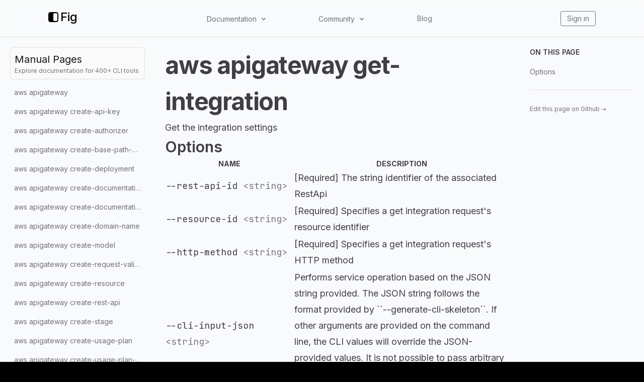

--- FILE ---
content_type: text/html; charset=utf-8
request_url: https://fig.io/manual/aws/apigateway/get-integration
body_size: 87011
content:
<!DOCTYPE html><html lang="en"><head><meta name="twitter:card" content="summary_large_image"/><meta name="twitter:creator" content="@fig"/><meta property="og:url" content="https://fig.io/"/><meta property="og:image:alt" content="Fig, the next-generation command line."/><meta name="viewport" content="width=device-width, initial-scale=1, shrink-to-fit=no"/><meta charSet="utf-8"/><link rel="icon" href="/icons/fig.png"/><link rel="preconnect" href="https://EX0W8R7TIO-dsn.algolia.net" crossorigin="true"/><title>aws apigateway get-integration | Fig</title><meta name="robots" content="index,follow"/><meta name="googlebot" content="index,follow"/><meta name="description" content="Get the integration settings"/><meta property="og:title" content="aws apigateway get-integration"/><meta property="og:description" content="Get the integration settings"/><meta property="og:type" content="website"/><meta property="og:image" content="https://og.tailgraph.com/og?fontFamily=Inter&amp;title=aws%20apigateway%20get-integration&amp;titleTailwind=text-gray-800%20font-bold%20text-6xl&amp;text=Get%20the%20integration%20settings&amp;textTailwind=text-gray-700%20text-2xl%20mt-4&amp;logoUrl=https%3A%2F%2Ffig.io%2Ficons%2Ffig.svg&amp;logoTailwind=bg-transparent%20mx-auto%20mb-8%20h-16%20w-16&amp;bgTailwind=bg-white&amp;footerTailwind=text-teal-600"/><meta property="og:image:width" content="1200"/><meta property="og:image:height" content="630"/><meta name="next-head-count" content="18"/><link rel="stylesheet" href="https://cdn.jsdelivr.net/npm/docsearch.js@2/dist/cdn/docsearch.min.css"/><style id="stitches">--sxs{--sxs:2 c-PJLV c-bchPJt}@media{.c-bchPJt{width:100%;background:#f5f5f5;padding:2.5rem}@media (max-width: 700px){.c-bchPJt{padding:1.5rem;border-radius:0 !important}}@media (max-width: 450px){.c-bchPJt{padding:1rem}}}--sxs{--sxs:3 c-PJLV-cQMQQe-padding-padded}@media{.c-PJLV-cQMQQe-padding-padded{padding:1.5rem}@media (max-width: 700px){.c-PJLV-cQMQQe-padding-padded{padding:1.5rem}}}</style><link rel="preload" href="/_next/static/css/5dfd55ffc032d7e7.css" as="style"/><link rel="stylesheet" href="/_next/static/css/5dfd55ffc032d7e7.css" data-n-g=""/><link rel="preload" href="/_next/static/css/09480c9816614e31.css" as="style"/><link rel="stylesheet" href="/_next/static/css/09480c9816614e31.css" data-n-p=""/><noscript data-n-css=""></noscript><script defer="" nomodule="" src="/_next/static/chunks/polyfills-c67a75d1b6f99dc8.js"></script><script src="/_next/static/chunks/webpack-34fc5d52645a25b8.js" defer=""></script><script src="/_next/static/chunks/framework-f8115f7fae64930e.js" defer=""></script><script src="/_next/static/chunks/main-20f1ec9706216c13.js" defer=""></script><script src="/_next/static/chunks/pages/_app-5d4e6533fe3e6abc.js" defer=""></script><script src="/_next/static/chunks/4ad82c5e-f6b93beccfb98279.js" defer=""></script><script src="/_next/static/chunks/1fd88f47-0fb93c170e614049.js" defer=""></script><script src="/_next/static/chunks/d0447323-346206b92444316e.js" defer=""></script><script src="/_next/static/chunks/d64684d8-77d54a533ee576cc.js" defer=""></script><script src="/_next/static/chunks/18757-f4b101392753241a.js" defer=""></script><script src="/_next/static/chunks/63278-6940ee18dddbcfc1.js" defer=""></script><script src="/_next/static/chunks/5968-8bee22124391e156.js" defer=""></script><script src="/_next/static/chunks/pages/manual/%5B...slug%5D-13e45e80ba738671.js" defer=""></script><script src="/_next/static/QA4rvyfiEkM5DIpgNDpjR/_buildManifest.js" defer=""></script><script src="/_next/static/QA4rvyfiEkM5DIpgNDpjR/_ssgManifest.js" defer=""></script></head><body class="bg-black"><div id="__next" data-reactroot=""><div class="h-[var(--h-navbar-mobile)] sm:h-[var(--h-navbar)] w-full top-0 absolute bg-gray-50 dark:bg-zinc-900"></div><header class="header_header__pffuR bg-opacity-20 dark:bg-opacity-20 border-b bg-gray-50 dark:bg-zinc-900 border-black/10 dark:border-white/10"><nav class="header_container__sa798"><div class="header_upper__jYedx"><a href="/"><div class="flex flex-row items-center flex-none flex-nowrap invert dark:invert-0" style="font-weight:500;font-size:24px;margin-bottom:5px;min-width:60px"><svg width="20" height="20" viewBox="0 0 280 280" xmlns="http://www.w3.org/2000/svg" fill="white"><mask id="subtract"><path x="0" y="0" width="280" height="280" d="M0 53C0 23.7289 23.7289 0 53 0H227C256.271 0 280 23.7289 280 53V227C280 256.271 256.271 280 227 280H53C23.7289 280 0 256.271 0 227V53Z" fill="white"></path><rect x="140" y="30" width="112" height="220" rx="38" fill="black"></rect></mask><path mask="url(#subtract)" x="0" y="0" width="280" height="280" d="M0 53C0 23.7289 23.7289 0 53 0H227C256.271 0 280 23.7289 280 53V227C280 256.271 256.271 280 227 280H53C23.7289 280 0 256.271 0 227V53Z"></path></svg><span class="ml-1 text-white">Fig</span></div></a><div class="header_desktop__ijo6_ gap-4"><div class="relative" data-headlessui-state=""><button class="text-sm text-zinc-500 hover:text-zinc-900 dark:text-[#ccc] dark:hover:text-[#ecf0f1] transition-color duration-300" type="button" aria-expanded="false" data-headlessui-state=""><span class="inline-flex items-center select-none cursor-pointer">Documentation<svg stroke="currentColor" fill="currentColor" stroke-width="0" viewBox="0 0 20 20" aria-hidden="true" class="w-4 h-4 flex-shrink-0 ml-1.5" height="1em" width="1em" xmlns="http://www.w3.org/2000/svg"><path fill-rule="evenodd" d="M5.293 7.293a1 1 0 011.414 0L10 10.586l3.293-3.293a1 1 0 111.414 1.414l-4 4a1 1 0 01-1.414 0l-4-4a1 1 0 010-1.414z" clip-rule="evenodd"></path></svg></span></button></div><div style="position:fixed;top:1px;left:1px;width:1px;height:0;padding:0;margin:-1px;overflow:hidden;clip:rect(0, 0, 0, 0);white-space:nowrap;border-width:0;display:none"></div><div class="relative" data-headlessui-state=""><button class="text-sm text-zinc-500 hover:text-zinc-900 dark:text-[#ccc] dark:hover:text-[#ecf0f1] transition-color duration-300" type="button" aria-expanded="false" data-headlessui-state=""><span class="inline-flex items-center select-none cursor-pointer">Community<svg stroke="currentColor" fill="currentColor" stroke-width="0" viewBox="0 0 20 20" aria-hidden="true" class="w-4 h-4 flex-shrink-0 ml-1.5" height="1em" width="1em" xmlns="http://www.w3.org/2000/svg"><path fill-rule="evenodd" d="M5.293 7.293a1 1 0 011.414 0L10 10.586l3.293-3.293a1 1 0 111.414 1.414l-4 4a1 1 0 01-1.414 0l-4-4a1 1 0 010-1.414z" clip-rule="evenodd"></path></svg></span></button></div><div style="position:fixed;top:1px;left:1px;width:1px;height:0;padding:0;margin:-1px;overflow:hidden;clip:rect(0, 0, 0, 0);white-space:nowrap;border-width:0;display:none"></div><a class="text-sm text-zinc-500 hover:text-zinc-900 dark:text-[#ccc] dark:hover:text-[#ecf0f1] transition-color duration-300" href="/blog">Blog</a></div><div class="header_iconLinkContainer__TqAXl"><a class="text-sm text-zinc-500 hover:text-zinc-900 dark:text-[#ccc] dark:hover:text-[#ecf0f1] transition-color duration-300 px-3 py-1 rounded border-zinc-500 border hover:border-[#ecf0f1]" href="https://app.fig.io">Sign in</a></div></div><div class="undefined header_mobile__WUsdc"><div class="relative" data-headlessui-state=""><button class="text-sm text-zinc-500 hover:text-zinc-900 dark:text-[#ccc] dark:hover:text-[#ecf0f1] transition-color duration-300" type="button" aria-expanded="false" data-headlessui-state=""><span class="inline-flex items-center select-none cursor-pointer">Docs<svg stroke="currentColor" fill="currentColor" stroke-width="0" viewBox="0 0 20 20" aria-hidden="true" class="w-4 h-4 flex-shrink-0 ml-0.5 mr-1.5" height="1em" width="1em" xmlns="http://www.w3.org/2000/svg"><path fill-rule="evenodd" d="M5.293 7.293a1 1 0 011.414 0L10 10.586l3.293-3.293a1 1 0 111.414 1.414l-4 4a1 1 0 01-1.414 0l-4-4a1 1 0 010-1.414z" clip-rule="evenodd"></path></svg></span></button></div><div style="position:fixed;top:1px;left:1px;width:1px;height:0;padding:0;margin:-1px;overflow:hidden;clip:rect(0, 0, 0, 0);white-space:nowrap;border-width:0;display:none"></div><div class="relative" data-headlessui-state=""><button class="text-sm text-zinc-500 hover:text-zinc-900 dark:text-[#ccc] dark:hover:text-[#ecf0f1] transition-color duration-300" type="button" aria-expanded="false" data-headlessui-state=""><span class="inline-flex items-center select-none cursor-pointer">Community<svg stroke="currentColor" fill="currentColor" stroke-width="0" viewBox="0 0 20 20" aria-hidden="true" class="w-4 h-4 flex-shrink-0 ml-0.5 mr-1.5" height="1em" width="1em" xmlns="http://www.w3.org/2000/svg"><path fill-rule="evenodd" d="M5.293 7.293a1 1 0 011.414 0L10 10.586l3.293-3.293a1 1 0 111.414 1.414l-4 4a1 1 0 01-1.414 0l-4-4a1 1 0 010-1.414z" clip-rule="evenodd"></path></svg></span></button></div><div style="position:fixed;top:1px;left:1px;width:1px;height:0;padding:0;margin:-1px;overflow:hidden;clip:rect(0, 0, 0, 0);white-space:nowrap;border-width:0;display:none"></div><a class="text-sm text-zinc-500 hover:text-zinc-900 dark:text-[#ccc] dark:hover:text-[#ecf0f1] transition-color duration-300" href="/blog">Blog</a></div></nav></header><div class="bg-white subpixel-antialiased"><div class="flex flex-1 flex-col lg:flex-row justify-center sm:items-center lg:items-start h-full bg-gray-50 dark:bg-zinc-900"><aside class="top-navbar w-full max-w-[690px] lg:w-80 p-5 h-auto lg:h-[calc(100vh-var(--h-navbar))] lg:sticky overflow-y-scroll bg-transparent z-20"><a class="mb-2 p-2 bg-zinc-50 hover:bg-zinc-100 dark:bg-zinc-800/75 dark:hover:bg-zinc-800/90 rounded-md border border-black/10 dark:border-white/5 no-underline animation-hover hover:text-white block" href="/manual"><h3 class="text-zinc-900 dark:text-zinc-50 m-0">Manual Pages</h3><h6 class="text-neutral-500 dark:text-gray-500 text-xs">Explore documentation for 400+ CLI tools</h6></a><ul class="space-y-0.5"><li class="flex text-sm rounded-md animation-hover text-zinc-500 hover:text-zinc-500 dark:text-zinc-400 dark:hover:text-zinc-400 hover:bg-black/5 dark:hover:bg-white/5 p-2 flex items-center justify-between gap-2 cursor-pointer" id="headlessui-disclosure-button-undefined" aria-expanded="false" data-headlessui-state="">Menu<svg stroke="currentColor" fill="currentColor" stroke-width="0" viewBox="0 0 20 20" aria-hidden="true" class="h-5 w-5 animation-disclosure" height="1em" width="1em" xmlns="http://www.w3.org/2000/svg"><path fill-rule="evenodd" d="M7.293 14.707a1 1 0 010-1.414L10.586 10 7.293 6.707a1 1 0 011.414-1.414l4 4a1 1 0 010 1.414l-4 4a1 1 0 01-1.414 0z" clip-rule="evenodd"></path></svg></li><div class="origin-top overflow-hidden animation-disclosure opacity-0" style="max-height:0px" id="headlessui-disclosure-panel-undefined" data-headlessui-state=""><div><ul class="space-y-0.5 ml-5"><li class="flex text-sm rounded-md animation-hover text-zinc-500 hover:text-zinc-500 dark:text-zinc-400 dark:hover:text-zinc-400 hover:bg-black/5 dark:hover:bg-white/5"><a class="inline-block w-full p-2 whitespace-nowrap rtl text-ellipsis overflow-hidden text-zinc-500 hover:text-zinc-500 dark:text-zinc-400 dark:hover:text-zinc-400" href="/manual/aws/apigateway">aws apigateway</a></li><li class="flex text-sm rounded-md animation-hover text-zinc-500 hover:text-zinc-500 dark:text-zinc-400 dark:hover:text-zinc-400 hover:bg-black/5 dark:hover:bg-white/5"><a class="inline-block w-full p-2 whitespace-nowrap rtl text-ellipsis overflow-hidden text-zinc-500 hover:text-zinc-500 dark:text-zinc-400 dark:hover:text-zinc-400" href="/manual/aws/apigateway/create-api-key">aws apigateway create-api-key</a></li><li class="flex text-sm rounded-md animation-hover text-zinc-500 hover:text-zinc-500 dark:text-zinc-400 dark:hover:text-zinc-400 hover:bg-black/5 dark:hover:bg-white/5"><a class="inline-block w-full p-2 whitespace-nowrap rtl text-ellipsis overflow-hidden text-zinc-500 hover:text-zinc-500 dark:text-zinc-400 dark:hover:text-zinc-400" href="/manual/aws/apigateway/create-authorizer">aws apigateway create-authorizer</a></li><li class="flex text-sm rounded-md animation-hover text-zinc-500 hover:text-zinc-500 dark:text-zinc-400 dark:hover:text-zinc-400 hover:bg-black/5 dark:hover:bg-white/5"><a class="inline-block w-full p-2 whitespace-nowrap rtl text-ellipsis overflow-hidden text-zinc-500 hover:text-zinc-500 dark:text-zinc-400 dark:hover:text-zinc-400" href="/manual/aws/apigateway/create-base-path-mapping">aws apigateway create-base-path-mapping</a></li><li class="flex text-sm rounded-md animation-hover text-zinc-500 hover:text-zinc-500 dark:text-zinc-400 dark:hover:text-zinc-400 hover:bg-black/5 dark:hover:bg-white/5"><a class="inline-block w-full p-2 whitespace-nowrap rtl text-ellipsis overflow-hidden text-zinc-500 hover:text-zinc-500 dark:text-zinc-400 dark:hover:text-zinc-400" href="/manual/aws/apigateway/create-deployment">aws apigateway create-deployment</a></li><li class="flex text-sm rounded-md animation-hover text-zinc-500 hover:text-zinc-500 dark:text-zinc-400 dark:hover:text-zinc-400 hover:bg-black/5 dark:hover:bg-white/5"><a class="inline-block w-full p-2 whitespace-nowrap rtl text-ellipsis overflow-hidden text-zinc-500 hover:text-zinc-500 dark:text-zinc-400 dark:hover:text-zinc-400" href="/manual/aws/apigateway/create-documentation-part">aws apigateway create-documentation-part</a></li><li class="flex text-sm rounded-md animation-hover text-zinc-500 hover:text-zinc-500 dark:text-zinc-400 dark:hover:text-zinc-400 hover:bg-black/5 dark:hover:bg-white/5"><a class="inline-block w-full p-2 whitespace-nowrap rtl text-ellipsis overflow-hidden text-zinc-500 hover:text-zinc-500 dark:text-zinc-400 dark:hover:text-zinc-400" href="/manual/aws/apigateway/create-documentation-version">aws apigateway create-documentation-version</a></li><li class="flex text-sm rounded-md animation-hover text-zinc-500 hover:text-zinc-500 dark:text-zinc-400 dark:hover:text-zinc-400 hover:bg-black/5 dark:hover:bg-white/5"><a class="inline-block w-full p-2 whitespace-nowrap rtl text-ellipsis overflow-hidden text-zinc-500 hover:text-zinc-500 dark:text-zinc-400 dark:hover:text-zinc-400" href="/manual/aws/apigateway/create-domain-name">aws apigateway create-domain-name</a></li><li class="flex text-sm rounded-md animation-hover text-zinc-500 hover:text-zinc-500 dark:text-zinc-400 dark:hover:text-zinc-400 hover:bg-black/5 dark:hover:bg-white/5"><a class="inline-block w-full p-2 whitespace-nowrap rtl text-ellipsis overflow-hidden text-zinc-500 hover:text-zinc-500 dark:text-zinc-400 dark:hover:text-zinc-400" href="/manual/aws/apigateway/create-model">aws apigateway create-model</a></li><li class="flex text-sm rounded-md animation-hover text-zinc-500 hover:text-zinc-500 dark:text-zinc-400 dark:hover:text-zinc-400 hover:bg-black/5 dark:hover:bg-white/5"><a class="inline-block w-full p-2 whitespace-nowrap rtl text-ellipsis overflow-hidden text-zinc-500 hover:text-zinc-500 dark:text-zinc-400 dark:hover:text-zinc-400" href="/manual/aws/apigateway/create-request-validator">aws apigateway create-request-validator</a></li><li class="flex text-sm rounded-md animation-hover text-zinc-500 hover:text-zinc-500 dark:text-zinc-400 dark:hover:text-zinc-400 hover:bg-black/5 dark:hover:bg-white/5"><a class="inline-block w-full p-2 whitespace-nowrap rtl text-ellipsis overflow-hidden text-zinc-500 hover:text-zinc-500 dark:text-zinc-400 dark:hover:text-zinc-400" href="/manual/aws/apigateway/create-resource">aws apigateway create-resource</a></li><li class="flex text-sm rounded-md animation-hover text-zinc-500 hover:text-zinc-500 dark:text-zinc-400 dark:hover:text-zinc-400 hover:bg-black/5 dark:hover:bg-white/5"><a class="inline-block w-full p-2 whitespace-nowrap rtl text-ellipsis overflow-hidden text-zinc-500 hover:text-zinc-500 dark:text-zinc-400 dark:hover:text-zinc-400" href="/manual/aws/apigateway/create-rest-api">aws apigateway create-rest-api</a></li><li class="flex text-sm rounded-md animation-hover text-zinc-500 hover:text-zinc-500 dark:text-zinc-400 dark:hover:text-zinc-400 hover:bg-black/5 dark:hover:bg-white/5"><a class="inline-block w-full p-2 whitespace-nowrap rtl text-ellipsis overflow-hidden text-zinc-500 hover:text-zinc-500 dark:text-zinc-400 dark:hover:text-zinc-400" href="/manual/aws/apigateway/create-stage">aws apigateway create-stage</a></li><li class="flex text-sm rounded-md animation-hover text-zinc-500 hover:text-zinc-500 dark:text-zinc-400 dark:hover:text-zinc-400 hover:bg-black/5 dark:hover:bg-white/5"><a class="inline-block w-full p-2 whitespace-nowrap rtl text-ellipsis overflow-hidden text-zinc-500 hover:text-zinc-500 dark:text-zinc-400 dark:hover:text-zinc-400" href="/manual/aws/apigateway/create-usage-plan">aws apigateway create-usage-plan</a></li><li class="flex text-sm rounded-md animation-hover text-zinc-500 hover:text-zinc-500 dark:text-zinc-400 dark:hover:text-zinc-400 hover:bg-black/5 dark:hover:bg-white/5"><a class="inline-block w-full p-2 whitespace-nowrap rtl text-ellipsis overflow-hidden text-zinc-500 hover:text-zinc-500 dark:text-zinc-400 dark:hover:text-zinc-400" href="/manual/aws/apigateway/create-usage-plan-key">aws apigateway create-usage-plan-key</a></li><li class="flex text-sm rounded-md animation-hover text-zinc-500 hover:text-zinc-500 dark:text-zinc-400 dark:hover:text-zinc-400 hover:bg-black/5 dark:hover:bg-white/5"><a class="inline-block w-full p-2 whitespace-nowrap rtl text-ellipsis overflow-hidden text-zinc-500 hover:text-zinc-500 dark:text-zinc-400 dark:hover:text-zinc-400" href="/manual/aws/apigateway/create-vpc-link">aws apigateway create-vpc-link</a></li><li class="flex text-sm rounded-md animation-hover text-zinc-500 hover:text-zinc-500 dark:text-zinc-400 dark:hover:text-zinc-400 hover:bg-black/5 dark:hover:bg-white/5"><a class="inline-block w-full p-2 whitespace-nowrap rtl text-ellipsis overflow-hidden text-zinc-500 hover:text-zinc-500 dark:text-zinc-400 dark:hover:text-zinc-400" href="/manual/aws/apigateway/delete-api-key">aws apigateway delete-api-key</a></li><li class="flex text-sm rounded-md animation-hover text-zinc-500 hover:text-zinc-500 dark:text-zinc-400 dark:hover:text-zinc-400 hover:bg-black/5 dark:hover:bg-white/5"><a class="inline-block w-full p-2 whitespace-nowrap rtl text-ellipsis overflow-hidden text-zinc-500 hover:text-zinc-500 dark:text-zinc-400 dark:hover:text-zinc-400" href="/manual/aws/apigateway/delete-authorizer">aws apigateway delete-authorizer</a></li><li class="flex text-sm rounded-md animation-hover text-zinc-500 hover:text-zinc-500 dark:text-zinc-400 dark:hover:text-zinc-400 hover:bg-black/5 dark:hover:bg-white/5"><a class="inline-block w-full p-2 whitespace-nowrap rtl text-ellipsis overflow-hidden text-zinc-500 hover:text-zinc-500 dark:text-zinc-400 dark:hover:text-zinc-400" href="/manual/aws/apigateway/delete-base-path-mapping">aws apigateway delete-base-path-mapping</a></li><li class="flex text-sm rounded-md animation-hover text-zinc-500 hover:text-zinc-500 dark:text-zinc-400 dark:hover:text-zinc-400 hover:bg-black/5 dark:hover:bg-white/5"><a class="inline-block w-full p-2 whitespace-nowrap rtl text-ellipsis overflow-hidden text-zinc-500 hover:text-zinc-500 dark:text-zinc-400 dark:hover:text-zinc-400" href="/manual/aws/apigateway/delete-client-certificate">aws apigateway delete-client-certificate</a></li><li class="flex text-sm rounded-md animation-hover text-zinc-500 hover:text-zinc-500 dark:text-zinc-400 dark:hover:text-zinc-400 hover:bg-black/5 dark:hover:bg-white/5"><a class="inline-block w-full p-2 whitespace-nowrap rtl text-ellipsis overflow-hidden text-zinc-500 hover:text-zinc-500 dark:text-zinc-400 dark:hover:text-zinc-400" href="/manual/aws/apigateway/delete-deployment">aws apigateway delete-deployment</a></li><li class="flex text-sm rounded-md animation-hover text-zinc-500 hover:text-zinc-500 dark:text-zinc-400 dark:hover:text-zinc-400 hover:bg-black/5 dark:hover:bg-white/5"><a class="inline-block w-full p-2 whitespace-nowrap rtl text-ellipsis overflow-hidden text-zinc-500 hover:text-zinc-500 dark:text-zinc-400 dark:hover:text-zinc-400" href="/manual/aws/apigateway/delete-documentation-part">aws apigateway delete-documentation-part</a></li><li class="flex text-sm rounded-md animation-hover text-zinc-500 hover:text-zinc-500 dark:text-zinc-400 dark:hover:text-zinc-400 hover:bg-black/5 dark:hover:bg-white/5"><a class="inline-block w-full p-2 whitespace-nowrap rtl text-ellipsis overflow-hidden text-zinc-500 hover:text-zinc-500 dark:text-zinc-400 dark:hover:text-zinc-400" href="/manual/aws/apigateway/delete-documentation-version">aws apigateway delete-documentation-version</a></li><li class="flex text-sm rounded-md animation-hover text-zinc-500 hover:text-zinc-500 dark:text-zinc-400 dark:hover:text-zinc-400 hover:bg-black/5 dark:hover:bg-white/5"><a class="inline-block w-full p-2 whitespace-nowrap rtl text-ellipsis overflow-hidden text-zinc-500 hover:text-zinc-500 dark:text-zinc-400 dark:hover:text-zinc-400" href="/manual/aws/apigateway/delete-domain-name">aws apigateway delete-domain-name</a></li><li class="flex text-sm rounded-md animation-hover text-zinc-500 hover:text-zinc-500 dark:text-zinc-400 dark:hover:text-zinc-400 hover:bg-black/5 dark:hover:bg-white/5"><a class="inline-block w-full p-2 whitespace-nowrap rtl text-ellipsis overflow-hidden text-zinc-500 hover:text-zinc-500 dark:text-zinc-400 dark:hover:text-zinc-400" href="/manual/aws/apigateway/delete-gateway-response">aws apigateway delete-gateway-response</a></li><li class="flex text-sm rounded-md animation-hover text-zinc-500 hover:text-zinc-500 dark:text-zinc-400 dark:hover:text-zinc-400 hover:bg-black/5 dark:hover:bg-white/5"><a class="inline-block w-full p-2 whitespace-nowrap rtl text-ellipsis overflow-hidden text-zinc-500 hover:text-zinc-500 dark:text-zinc-400 dark:hover:text-zinc-400" href="/manual/aws/apigateway/delete-integration">aws apigateway delete-integration</a></li><li class="flex text-sm rounded-md animation-hover text-zinc-500 hover:text-zinc-500 dark:text-zinc-400 dark:hover:text-zinc-400 hover:bg-black/5 dark:hover:bg-white/5"><a class="inline-block w-full p-2 whitespace-nowrap rtl text-ellipsis overflow-hidden text-zinc-500 hover:text-zinc-500 dark:text-zinc-400 dark:hover:text-zinc-400" href="/manual/aws/apigateway/delete-integration-response">aws apigateway delete-integration-response</a></li><li class="flex text-sm rounded-md animation-hover text-zinc-500 hover:text-zinc-500 dark:text-zinc-400 dark:hover:text-zinc-400 hover:bg-black/5 dark:hover:bg-white/5"><a class="inline-block w-full p-2 whitespace-nowrap rtl text-ellipsis overflow-hidden text-zinc-500 hover:text-zinc-500 dark:text-zinc-400 dark:hover:text-zinc-400" href="/manual/aws/apigateway/delete-method">aws apigateway delete-method</a></li><li class="flex text-sm rounded-md animation-hover text-zinc-500 hover:text-zinc-500 dark:text-zinc-400 dark:hover:text-zinc-400 hover:bg-black/5 dark:hover:bg-white/5"><a class="inline-block w-full p-2 whitespace-nowrap rtl text-ellipsis overflow-hidden text-zinc-500 hover:text-zinc-500 dark:text-zinc-400 dark:hover:text-zinc-400" href="/manual/aws/apigateway/delete-method-response">aws apigateway delete-method-response</a></li><li class="flex text-sm rounded-md animation-hover text-zinc-500 hover:text-zinc-500 dark:text-zinc-400 dark:hover:text-zinc-400 hover:bg-black/5 dark:hover:bg-white/5"><a class="inline-block w-full p-2 whitespace-nowrap rtl text-ellipsis overflow-hidden text-zinc-500 hover:text-zinc-500 dark:text-zinc-400 dark:hover:text-zinc-400" href="/manual/aws/apigateway/delete-model">aws apigateway delete-model</a></li><li class="flex text-sm rounded-md animation-hover text-zinc-500 hover:text-zinc-500 dark:text-zinc-400 dark:hover:text-zinc-400 hover:bg-black/5 dark:hover:bg-white/5"><a class="inline-block w-full p-2 whitespace-nowrap rtl text-ellipsis overflow-hidden text-zinc-500 hover:text-zinc-500 dark:text-zinc-400 dark:hover:text-zinc-400" href="/manual/aws/apigateway/delete-request-validator">aws apigateway delete-request-validator</a></li><li class="flex text-sm rounded-md animation-hover text-zinc-500 hover:text-zinc-500 dark:text-zinc-400 dark:hover:text-zinc-400 hover:bg-black/5 dark:hover:bg-white/5"><a class="inline-block w-full p-2 whitespace-nowrap rtl text-ellipsis overflow-hidden text-zinc-500 hover:text-zinc-500 dark:text-zinc-400 dark:hover:text-zinc-400" href="/manual/aws/apigateway/delete-resource">aws apigateway delete-resource</a></li><li class="flex text-sm rounded-md animation-hover text-zinc-500 hover:text-zinc-500 dark:text-zinc-400 dark:hover:text-zinc-400 hover:bg-black/5 dark:hover:bg-white/5"><a class="inline-block w-full p-2 whitespace-nowrap rtl text-ellipsis overflow-hidden text-zinc-500 hover:text-zinc-500 dark:text-zinc-400 dark:hover:text-zinc-400" href="/manual/aws/apigateway/delete-rest-api">aws apigateway delete-rest-api</a></li><li class="flex text-sm rounded-md animation-hover text-zinc-500 hover:text-zinc-500 dark:text-zinc-400 dark:hover:text-zinc-400 hover:bg-black/5 dark:hover:bg-white/5"><a class="inline-block w-full p-2 whitespace-nowrap rtl text-ellipsis overflow-hidden text-zinc-500 hover:text-zinc-500 dark:text-zinc-400 dark:hover:text-zinc-400" href="/manual/aws/apigateway/delete-stage">aws apigateway delete-stage</a></li><li class="flex text-sm rounded-md animation-hover text-zinc-500 hover:text-zinc-500 dark:text-zinc-400 dark:hover:text-zinc-400 hover:bg-black/5 dark:hover:bg-white/5"><a class="inline-block w-full p-2 whitespace-nowrap rtl text-ellipsis overflow-hidden text-zinc-500 hover:text-zinc-500 dark:text-zinc-400 dark:hover:text-zinc-400" href="/manual/aws/apigateway/delete-usage-plan">aws apigateway delete-usage-plan</a></li><li class="flex text-sm rounded-md animation-hover text-zinc-500 hover:text-zinc-500 dark:text-zinc-400 dark:hover:text-zinc-400 hover:bg-black/5 dark:hover:bg-white/5"><a class="inline-block w-full p-2 whitespace-nowrap rtl text-ellipsis overflow-hidden text-zinc-500 hover:text-zinc-500 dark:text-zinc-400 dark:hover:text-zinc-400" href="/manual/aws/apigateway/delete-usage-plan-key">aws apigateway delete-usage-plan-key</a></li><li class="flex text-sm rounded-md animation-hover text-zinc-500 hover:text-zinc-500 dark:text-zinc-400 dark:hover:text-zinc-400 hover:bg-black/5 dark:hover:bg-white/5"><a class="inline-block w-full p-2 whitespace-nowrap rtl text-ellipsis overflow-hidden text-zinc-500 hover:text-zinc-500 dark:text-zinc-400 dark:hover:text-zinc-400" href="/manual/aws/apigateway/delete-vpc-link">aws apigateway delete-vpc-link</a></li><li class="flex text-sm rounded-md animation-hover text-zinc-500 hover:text-zinc-500 dark:text-zinc-400 dark:hover:text-zinc-400 hover:bg-black/5 dark:hover:bg-white/5"><a class="inline-block w-full p-2 whitespace-nowrap rtl text-ellipsis overflow-hidden text-zinc-500 hover:text-zinc-500 dark:text-zinc-400 dark:hover:text-zinc-400" href="/manual/aws/apigateway/flush-stage-authorizers-cache">aws apigateway flush-stage-authorizers-cache</a></li><li class="flex text-sm rounded-md animation-hover text-zinc-500 hover:text-zinc-500 dark:text-zinc-400 dark:hover:text-zinc-400 hover:bg-black/5 dark:hover:bg-white/5"><a class="inline-block w-full p-2 whitespace-nowrap rtl text-ellipsis overflow-hidden text-zinc-500 hover:text-zinc-500 dark:text-zinc-400 dark:hover:text-zinc-400" href="/manual/aws/apigateway/flush-stage-cache">aws apigateway flush-stage-cache</a></li><li class="flex text-sm rounded-md animation-hover text-zinc-500 hover:text-zinc-500 dark:text-zinc-400 dark:hover:text-zinc-400 hover:bg-black/5 dark:hover:bg-white/5"><a class="inline-block w-full p-2 whitespace-nowrap rtl text-ellipsis overflow-hidden text-zinc-500 hover:text-zinc-500 dark:text-zinc-400 dark:hover:text-zinc-400" href="/manual/aws/apigateway/generate-client-certificate">aws apigateway generate-client-certificate</a></li><li class="flex text-sm rounded-md animation-hover text-zinc-500 hover:text-zinc-500 dark:text-zinc-400 dark:hover:text-zinc-400 hover:bg-black/5 dark:hover:bg-white/5"><a class="inline-block w-full p-2 whitespace-nowrap rtl text-ellipsis overflow-hidden text-zinc-500 hover:text-zinc-500 dark:text-zinc-400 dark:hover:text-zinc-400" href="/manual/aws/apigateway/get-account">aws apigateway get-account</a></li><li class="flex text-sm rounded-md animation-hover text-zinc-500 hover:text-zinc-500 dark:text-zinc-400 dark:hover:text-zinc-400 hover:bg-black/5 dark:hover:bg-white/5"><a class="inline-block w-full p-2 whitespace-nowrap rtl text-ellipsis overflow-hidden text-zinc-500 hover:text-zinc-500 dark:text-zinc-400 dark:hover:text-zinc-400" href="/manual/aws/apigateway/get-api-key">aws apigateway get-api-key</a></li><li class="flex text-sm rounded-md animation-hover text-zinc-500 hover:text-zinc-500 dark:text-zinc-400 dark:hover:text-zinc-400 hover:bg-black/5 dark:hover:bg-white/5"><a class="inline-block w-full p-2 whitespace-nowrap rtl text-ellipsis overflow-hidden text-zinc-500 hover:text-zinc-500 dark:text-zinc-400 dark:hover:text-zinc-400" href="/manual/aws/apigateway/get-api-keys">aws apigateway get-api-keys</a></li><li class="flex text-sm rounded-md animation-hover text-zinc-500 hover:text-zinc-500 dark:text-zinc-400 dark:hover:text-zinc-400 hover:bg-black/5 dark:hover:bg-white/5"><a class="inline-block w-full p-2 whitespace-nowrap rtl text-ellipsis overflow-hidden text-zinc-500 hover:text-zinc-500 dark:text-zinc-400 dark:hover:text-zinc-400" href="/manual/aws/apigateway/get-authorizer">aws apigateway get-authorizer</a></li><li class="flex text-sm rounded-md animation-hover text-zinc-500 hover:text-zinc-500 dark:text-zinc-400 dark:hover:text-zinc-400 hover:bg-black/5 dark:hover:bg-white/5"><a class="inline-block w-full p-2 whitespace-nowrap rtl text-ellipsis overflow-hidden text-zinc-500 hover:text-zinc-500 dark:text-zinc-400 dark:hover:text-zinc-400" href="/manual/aws/apigateway/get-authorizers">aws apigateway get-authorizers</a></li><li class="flex text-sm rounded-md animation-hover text-zinc-500 hover:text-zinc-500 dark:text-zinc-400 dark:hover:text-zinc-400 hover:bg-black/5 dark:hover:bg-white/5"><a class="inline-block w-full p-2 whitespace-nowrap rtl text-ellipsis overflow-hidden text-zinc-500 hover:text-zinc-500 dark:text-zinc-400 dark:hover:text-zinc-400" href="/manual/aws/apigateway/get-base-path-mapping">aws apigateway get-base-path-mapping</a></li><li class="flex text-sm rounded-md animation-hover text-zinc-500 hover:text-zinc-500 dark:text-zinc-400 dark:hover:text-zinc-400 hover:bg-black/5 dark:hover:bg-white/5"><a class="inline-block w-full p-2 whitespace-nowrap rtl text-ellipsis overflow-hidden text-zinc-500 hover:text-zinc-500 dark:text-zinc-400 dark:hover:text-zinc-400" href="/manual/aws/apigateway/get-base-path-mappings">aws apigateway get-base-path-mappings</a></li><li class="flex text-sm rounded-md animation-hover text-zinc-500 hover:text-zinc-500 dark:text-zinc-400 dark:hover:text-zinc-400 hover:bg-black/5 dark:hover:bg-white/5"><a class="inline-block w-full p-2 whitespace-nowrap rtl text-ellipsis overflow-hidden text-zinc-500 hover:text-zinc-500 dark:text-zinc-400 dark:hover:text-zinc-400" href="/manual/aws/apigateway/get-client-certificate">aws apigateway get-client-certificate</a></li><li class="flex text-sm rounded-md animation-hover text-zinc-500 hover:text-zinc-500 dark:text-zinc-400 dark:hover:text-zinc-400 hover:bg-black/5 dark:hover:bg-white/5"><a class="inline-block w-full p-2 whitespace-nowrap rtl text-ellipsis overflow-hidden text-zinc-500 hover:text-zinc-500 dark:text-zinc-400 dark:hover:text-zinc-400" href="/manual/aws/apigateway/get-client-certificates">aws apigateway get-client-certificates</a></li><li class="flex text-sm rounded-md animation-hover text-zinc-500 hover:text-zinc-500 dark:text-zinc-400 dark:hover:text-zinc-400 hover:bg-black/5 dark:hover:bg-white/5"><a class="inline-block w-full p-2 whitespace-nowrap rtl text-ellipsis overflow-hidden text-zinc-500 hover:text-zinc-500 dark:text-zinc-400 dark:hover:text-zinc-400" href="/manual/aws/apigateway/get-deployment">aws apigateway get-deployment</a></li><li class="flex text-sm rounded-md animation-hover text-zinc-500 hover:text-zinc-500 dark:text-zinc-400 dark:hover:text-zinc-400 hover:bg-black/5 dark:hover:bg-white/5"><a class="inline-block w-full p-2 whitespace-nowrap rtl text-ellipsis overflow-hidden text-zinc-500 hover:text-zinc-500 dark:text-zinc-400 dark:hover:text-zinc-400" href="/manual/aws/apigateway/get-deployments">aws apigateway get-deployments</a></li><li class="flex text-sm rounded-md animation-hover text-zinc-500 hover:text-zinc-500 dark:text-zinc-400 dark:hover:text-zinc-400 hover:bg-black/5 dark:hover:bg-white/5"><a class="inline-block w-full p-2 whitespace-nowrap rtl text-ellipsis overflow-hidden text-zinc-500 hover:text-zinc-500 dark:text-zinc-400 dark:hover:text-zinc-400" href="/manual/aws/apigateway/get-documentation-part">aws apigateway get-documentation-part</a></li><li class="flex text-sm rounded-md animation-hover text-zinc-500 hover:text-zinc-500 dark:text-zinc-400 dark:hover:text-zinc-400 hover:bg-black/5 dark:hover:bg-white/5"><a class="inline-block w-full p-2 whitespace-nowrap rtl text-ellipsis overflow-hidden text-zinc-500 hover:text-zinc-500 dark:text-zinc-400 dark:hover:text-zinc-400" href="/manual/aws/apigateway/get-documentation-parts">aws apigateway get-documentation-parts</a></li><li class="flex text-sm rounded-md animation-hover text-zinc-500 hover:text-zinc-500 dark:text-zinc-400 dark:hover:text-zinc-400 hover:bg-black/5 dark:hover:bg-white/5"><a class="inline-block w-full p-2 whitespace-nowrap rtl text-ellipsis overflow-hidden text-zinc-500 hover:text-zinc-500 dark:text-zinc-400 dark:hover:text-zinc-400" href="/manual/aws/apigateway/get-documentation-version">aws apigateway get-documentation-version</a></li><li class="flex text-sm rounded-md animation-hover text-zinc-500 hover:text-zinc-500 dark:text-zinc-400 dark:hover:text-zinc-400 hover:bg-black/5 dark:hover:bg-white/5"><a class="inline-block w-full p-2 whitespace-nowrap rtl text-ellipsis overflow-hidden text-zinc-500 hover:text-zinc-500 dark:text-zinc-400 dark:hover:text-zinc-400" href="/manual/aws/apigateway/get-documentation-versions">aws apigateway get-documentation-versions</a></li><li class="flex text-sm rounded-md animation-hover text-zinc-500 hover:text-zinc-500 dark:text-zinc-400 dark:hover:text-zinc-400 hover:bg-black/5 dark:hover:bg-white/5"><a class="inline-block w-full p-2 whitespace-nowrap rtl text-ellipsis overflow-hidden text-zinc-500 hover:text-zinc-500 dark:text-zinc-400 dark:hover:text-zinc-400" href="/manual/aws/apigateway/get-domain-name">aws apigateway get-domain-name</a></li><li class="flex text-sm rounded-md animation-hover text-zinc-500 hover:text-zinc-500 dark:text-zinc-400 dark:hover:text-zinc-400 hover:bg-black/5 dark:hover:bg-white/5"><a class="inline-block w-full p-2 whitespace-nowrap rtl text-ellipsis overflow-hidden text-zinc-500 hover:text-zinc-500 dark:text-zinc-400 dark:hover:text-zinc-400" href="/manual/aws/apigateway/get-domain-names">aws apigateway get-domain-names</a></li><li class="flex text-sm rounded-md animation-hover text-zinc-500 hover:text-zinc-500 dark:text-zinc-400 dark:hover:text-zinc-400 hover:bg-black/5 dark:hover:bg-white/5"><a class="inline-block w-full p-2 whitespace-nowrap rtl text-ellipsis overflow-hidden text-zinc-500 hover:text-zinc-500 dark:text-zinc-400 dark:hover:text-zinc-400" href="/manual/aws/apigateway/get-export">aws apigateway get-export</a></li><li class="flex text-sm rounded-md animation-hover text-zinc-500 hover:text-zinc-500 dark:text-zinc-400 dark:hover:text-zinc-400 hover:bg-black/5 dark:hover:bg-white/5"><a class="inline-block w-full p-2 whitespace-nowrap rtl text-ellipsis overflow-hidden text-zinc-500 hover:text-zinc-500 dark:text-zinc-400 dark:hover:text-zinc-400" href="/manual/aws/apigateway/get-gateway-response">aws apigateway get-gateway-response</a></li><li class="flex text-sm rounded-md animation-hover text-zinc-500 hover:text-zinc-500 dark:text-zinc-400 dark:hover:text-zinc-400 hover:bg-black/5 dark:hover:bg-white/5"><a class="inline-block w-full p-2 whitespace-nowrap rtl text-ellipsis overflow-hidden text-zinc-500 hover:text-zinc-500 dark:text-zinc-400 dark:hover:text-zinc-400" href="/manual/aws/apigateway/get-gateway-responses">aws apigateway get-gateway-responses</a></li><li class="flex text-sm rounded-md animation-hover bg-sky-400/20 hover:bg-sky-400/30 dark:bg-sky-500/[0.12] dark:hover:bg-sky-500/20"><a class="inline-block w-full p-2 whitespace-nowrap rtl text-ellipsis overflow-hidden text-sky-500 hover:text-sky-500 dark:text-sky-400 dark:hover:text-sky-400" href="/manual/aws/apigateway/get-integration">aws apigateway get-integration</a></li><li class="flex text-sm rounded-md animation-hover text-zinc-500 hover:text-zinc-500 dark:text-zinc-400 dark:hover:text-zinc-400 hover:bg-black/5 dark:hover:bg-white/5"><a class="inline-block w-full p-2 whitespace-nowrap rtl text-ellipsis overflow-hidden text-zinc-500 hover:text-zinc-500 dark:text-zinc-400 dark:hover:text-zinc-400" href="/manual/aws/apigateway/get-integration-response">aws apigateway get-integration-response</a></li><li class="flex text-sm rounded-md animation-hover text-zinc-500 hover:text-zinc-500 dark:text-zinc-400 dark:hover:text-zinc-400 hover:bg-black/5 dark:hover:bg-white/5"><a class="inline-block w-full p-2 whitespace-nowrap rtl text-ellipsis overflow-hidden text-zinc-500 hover:text-zinc-500 dark:text-zinc-400 dark:hover:text-zinc-400" href="/manual/aws/apigateway/get-method">aws apigateway get-method</a></li><li class="flex text-sm rounded-md animation-hover text-zinc-500 hover:text-zinc-500 dark:text-zinc-400 dark:hover:text-zinc-400 hover:bg-black/5 dark:hover:bg-white/5"><a class="inline-block w-full p-2 whitespace-nowrap rtl text-ellipsis overflow-hidden text-zinc-500 hover:text-zinc-500 dark:text-zinc-400 dark:hover:text-zinc-400" href="/manual/aws/apigateway/get-method-response">aws apigateway get-method-response</a></li><li class="flex text-sm rounded-md animation-hover text-zinc-500 hover:text-zinc-500 dark:text-zinc-400 dark:hover:text-zinc-400 hover:bg-black/5 dark:hover:bg-white/5"><a class="inline-block w-full p-2 whitespace-nowrap rtl text-ellipsis overflow-hidden text-zinc-500 hover:text-zinc-500 dark:text-zinc-400 dark:hover:text-zinc-400" href="/manual/aws/apigateway/get-model">aws apigateway get-model</a></li><li class="flex text-sm rounded-md animation-hover text-zinc-500 hover:text-zinc-500 dark:text-zinc-400 dark:hover:text-zinc-400 hover:bg-black/5 dark:hover:bg-white/5"><a class="inline-block w-full p-2 whitespace-nowrap rtl text-ellipsis overflow-hidden text-zinc-500 hover:text-zinc-500 dark:text-zinc-400 dark:hover:text-zinc-400" href="/manual/aws/apigateway/get-model-template">aws apigateway get-model-template</a></li><li class="flex text-sm rounded-md animation-hover text-zinc-500 hover:text-zinc-500 dark:text-zinc-400 dark:hover:text-zinc-400 hover:bg-black/5 dark:hover:bg-white/5"><a class="inline-block w-full p-2 whitespace-nowrap rtl text-ellipsis overflow-hidden text-zinc-500 hover:text-zinc-500 dark:text-zinc-400 dark:hover:text-zinc-400" href="/manual/aws/apigateway/get-models">aws apigateway get-models</a></li><li class="flex text-sm rounded-md animation-hover text-zinc-500 hover:text-zinc-500 dark:text-zinc-400 dark:hover:text-zinc-400 hover:bg-black/5 dark:hover:bg-white/5"><a class="inline-block w-full p-2 whitespace-nowrap rtl text-ellipsis overflow-hidden text-zinc-500 hover:text-zinc-500 dark:text-zinc-400 dark:hover:text-zinc-400" href="/manual/aws/apigateway/get-request-validator">aws apigateway get-request-validator</a></li><li class="flex text-sm rounded-md animation-hover text-zinc-500 hover:text-zinc-500 dark:text-zinc-400 dark:hover:text-zinc-400 hover:bg-black/5 dark:hover:bg-white/5"><a class="inline-block w-full p-2 whitespace-nowrap rtl text-ellipsis overflow-hidden text-zinc-500 hover:text-zinc-500 dark:text-zinc-400 dark:hover:text-zinc-400" href="/manual/aws/apigateway/get-request-validators">aws apigateway get-request-validators</a></li><li class="flex text-sm rounded-md animation-hover text-zinc-500 hover:text-zinc-500 dark:text-zinc-400 dark:hover:text-zinc-400 hover:bg-black/5 dark:hover:bg-white/5"><a class="inline-block w-full p-2 whitespace-nowrap rtl text-ellipsis overflow-hidden text-zinc-500 hover:text-zinc-500 dark:text-zinc-400 dark:hover:text-zinc-400" href="/manual/aws/apigateway/get-resource">aws apigateway get-resource</a></li><li class="flex text-sm rounded-md animation-hover text-zinc-500 hover:text-zinc-500 dark:text-zinc-400 dark:hover:text-zinc-400 hover:bg-black/5 dark:hover:bg-white/5"><a class="inline-block w-full p-2 whitespace-nowrap rtl text-ellipsis overflow-hidden text-zinc-500 hover:text-zinc-500 dark:text-zinc-400 dark:hover:text-zinc-400" href="/manual/aws/apigateway/get-resources">aws apigateway get-resources</a></li><li class="flex text-sm rounded-md animation-hover text-zinc-500 hover:text-zinc-500 dark:text-zinc-400 dark:hover:text-zinc-400 hover:bg-black/5 dark:hover:bg-white/5"><a class="inline-block w-full p-2 whitespace-nowrap rtl text-ellipsis overflow-hidden text-zinc-500 hover:text-zinc-500 dark:text-zinc-400 dark:hover:text-zinc-400" href="/manual/aws/apigateway/get-rest-api">aws apigateway get-rest-api</a></li><li class="flex text-sm rounded-md animation-hover text-zinc-500 hover:text-zinc-500 dark:text-zinc-400 dark:hover:text-zinc-400 hover:bg-black/5 dark:hover:bg-white/5"><a class="inline-block w-full p-2 whitespace-nowrap rtl text-ellipsis overflow-hidden text-zinc-500 hover:text-zinc-500 dark:text-zinc-400 dark:hover:text-zinc-400" href="/manual/aws/apigateway/get-rest-apis">aws apigateway get-rest-apis</a></li><li class="flex text-sm rounded-md animation-hover text-zinc-500 hover:text-zinc-500 dark:text-zinc-400 dark:hover:text-zinc-400 hover:bg-black/5 dark:hover:bg-white/5"><a class="inline-block w-full p-2 whitespace-nowrap rtl text-ellipsis overflow-hidden text-zinc-500 hover:text-zinc-500 dark:text-zinc-400 dark:hover:text-zinc-400" href="/manual/aws/apigateway/get-sdk">aws apigateway get-sdk</a></li><li class="flex text-sm rounded-md animation-hover text-zinc-500 hover:text-zinc-500 dark:text-zinc-400 dark:hover:text-zinc-400 hover:bg-black/5 dark:hover:bg-white/5"><a class="inline-block w-full p-2 whitespace-nowrap rtl text-ellipsis overflow-hidden text-zinc-500 hover:text-zinc-500 dark:text-zinc-400 dark:hover:text-zinc-400" href="/manual/aws/apigateway/get-sdk-type">aws apigateway get-sdk-type</a></li><li class="flex text-sm rounded-md animation-hover text-zinc-500 hover:text-zinc-500 dark:text-zinc-400 dark:hover:text-zinc-400 hover:bg-black/5 dark:hover:bg-white/5"><a class="inline-block w-full p-2 whitespace-nowrap rtl text-ellipsis overflow-hidden text-zinc-500 hover:text-zinc-500 dark:text-zinc-400 dark:hover:text-zinc-400" href="/manual/aws/apigateway/get-sdk-types">aws apigateway get-sdk-types</a></li><li class="flex text-sm rounded-md animation-hover text-zinc-500 hover:text-zinc-500 dark:text-zinc-400 dark:hover:text-zinc-400 hover:bg-black/5 dark:hover:bg-white/5"><a class="inline-block w-full p-2 whitespace-nowrap rtl text-ellipsis overflow-hidden text-zinc-500 hover:text-zinc-500 dark:text-zinc-400 dark:hover:text-zinc-400" href="/manual/aws/apigateway/get-stage">aws apigateway get-stage</a></li><li class="flex text-sm rounded-md animation-hover text-zinc-500 hover:text-zinc-500 dark:text-zinc-400 dark:hover:text-zinc-400 hover:bg-black/5 dark:hover:bg-white/5"><a class="inline-block w-full p-2 whitespace-nowrap rtl text-ellipsis overflow-hidden text-zinc-500 hover:text-zinc-500 dark:text-zinc-400 dark:hover:text-zinc-400" href="/manual/aws/apigateway/get-stages">aws apigateway get-stages</a></li><li class="flex text-sm rounded-md animation-hover text-zinc-500 hover:text-zinc-500 dark:text-zinc-400 dark:hover:text-zinc-400 hover:bg-black/5 dark:hover:bg-white/5"><a class="inline-block w-full p-2 whitespace-nowrap rtl text-ellipsis overflow-hidden text-zinc-500 hover:text-zinc-500 dark:text-zinc-400 dark:hover:text-zinc-400" href="/manual/aws/apigateway/get-tags">aws apigateway get-tags</a></li><li class="flex text-sm rounded-md animation-hover text-zinc-500 hover:text-zinc-500 dark:text-zinc-400 dark:hover:text-zinc-400 hover:bg-black/5 dark:hover:bg-white/5"><a class="inline-block w-full p-2 whitespace-nowrap rtl text-ellipsis overflow-hidden text-zinc-500 hover:text-zinc-500 dark:text-zinc-400 dark:hover:text-zinc-400" href="/manual/aws/apigateway/get-usage">aws apigateway get-usage</a></li><li class="flex text-sm rounded-md animation-hover text-zinc-500 hover:text-zinc-500 dark:text-zinc-400 dark:hover:text-zinc-400 hover:bg-black/5 dark:hover:bg-white/5"><a class="inline-block w-full p-2 whitespace-nowrap rtl text-ellipsis overflow-hidden text-zinc-500 hover:text-zinc-500 dark:text-zinc-400 dark:hover:text-zinc-400" href="/manual/aws/apigateway/get-usage-plan">aws apigateway get-usage-plan</a></li><li class="flex text-sm rounded-md animation-hover text-zinc-500 hover:text-zinc-500 dark:text-zinc-400 dark:hover:text-zinc-400 hover:bg-black/5 dark:hover:bg-white/5"><a class="inline-block w-full p-2 whitespace-nowrap rtl text-ellipsis overflow-hidden text-zinc-500 hover:text-zinc-500 dark:text-zinc-400 dark:hover:text-zinc-400" href="/manual/aws/apigateway/get-usage-plan-key">aws apigateway get-usage-plan-key</a></li><li class="flex text-sm rounded-md animation-hover text-zinc-500 hover:text-zinc-500 dark:text-zinc-400 dark:hover:text-zinc-400 hover:bg-black/5 dark:hover:bg-white/5"><a class="inline-block w-full p-2 whitespace-nowrap rtl text-ellipsis overflow-hidden text-zinc-500 hover:text-zinc-500 dark:text-zinc-400 dark:hover:text-zinc-400" href="/manual/aws/apigateway/get-usage-plan-keys">aws apigateway get-usage-plan-keys</a></li><li class="flex text-sm rounded-md animation-hover text-zinc-500 hover:text-zinc-500 dark:text-zinc-400 dark:hover:text-zinc-400 hover:bg-black/5 dark:hover:bg-white/5"><a class="inline-block w-full p-2 whitespace-nowrap rtl text-ellipsis overflow-hidden text-zinc-500 hover:text-zinc-500 dark:text-zinc-400 dark:hover:text-zinc-400" href="/manual/aws/apigateway/get-usage-plans">aws apigateway get-usage-plans</a></li><li class="flex text-sm rounded-md animation-hover text-zinc-500 hover:text-zinc-500 dark:text-zinc-400 dark:hover:text-zinc-400 hover:bg-black/5 dark:hover:bg-white/5"><a class="inline-block w-full p-2 whitespace-nowrap rtl text-ellipsis overflow-hidden text-zinc-500 hover:text-zinc-500 dark:text-zinc-400 dark:hover:text-zinc-400" href="/manual/aws/apigateway/get-vpc-link">aws apigateway get-vpc-link</a></li><li class="flex text-sm rounded-md animation-hover text-zinc-500 hover:text-zinc-500 dark:text-zinc-400 dark:hover:text-zinc-400 hover:bg-black/5 dark:hover:bg-white/5"><a class="inline-block w-full p-2 whitespace-nowrap rtl text-ellipsis overflow-hidden text-zinc-500 hover:text-zinc-500 dark:text-zinc-400 dark:hover:text-zinc-400" href="/manual/aws/apigateway/get-vpc-links">aws apigateway get-vpc-links</a></li><li class="flex text-sm rounded-md animation-hover text-zinc-500 hover:text-zinc-500 dark:text-zinc-400 dark:hover:text-zinc-400 hover:bg-black/5 dark:hover:bg-white/5"><a class="inline-block w-full p-2 whitespace-nowrap rtl text-ellipsis overflow-hidden text-zinc-500 hover:text-zinc-500 dark:text-zinc-400 dark:hover:text-zinc-400" href="/manual/aws/apigateway/import-api-keys">aws apigateway import-api-keys</a></li><li class="flex text-sm rounded-md animation-hover text-zinc-500 hover:text-zinc-500 dark:text-zinc-400 dark:hover:text-zinc-400 hover:bg-black/5 dark:hover:bg-white/5"><a class="inline-block w-full p-2 whitespace-nowrap rtl text-ellipsis overflow-hidden text-zinc-500 hover:text-zinc-500 dark:text-zinc-400 dark:hover:text-zinc-400" href="/manual/aws/apigateway/import-documentation-parts">aws apigateway import-documentation-parts</a></li><li class="flex text-sm rounded-md animation-hover text-zinc-500 hover:text-zinc-500 dark:text-zinc-400 dark:hover:text-zinc-400 hover:bg-black/5 dark:hover:bg-white/5"><a class="inline-block w-full p-2 whitespace-nowrap rtl text-ellipsis overflow-hidden text-zinc-500 hover:text-zinc-500 dark:text-zinc-400 dark:hover:text-zinc-400" href="/manual/aws/apigateway/import-rest-api">aws apigateway import-rest-api</a></li><li class="flex text-sm rounded-md animation-hover text-zinc-500 hover:text-zinc-500 dark:text-zinc-400 dark:hover:text-zinc-400 hover:bg-black/5 dark:hover:bg-white/5"><a class="inline-block w-full p-2 whitespace-nowrap rtl text-ellipsis overflow-hidden text-zinc-500 hover:text-zinc-500 dark:text-zinc-400 dark:hover:text-zinc-400" href="/manual/aws/apigateway/put-gateway-response">aws apigateway put-gateway-response</a></li><li class="flex text-sm rounded-md animation-hover text-zinc-500 hover:text-zinc-500 dark:text-zinc-400 dark:hover:text-zinc-400 hover:bg-black/5 dark:hover:bg-white/5"><a class="inline-block w-full p-2 whitespace-nowrap rtl text-ellipsis overflow-hidden text-zinc-500 hover:text-zinc-500 dark:text-zinc-400 dark:hover:text-zinc-400" href="/manual/aws/apigateway/put-integration">aws apigateway put-integration</a></li><li class="flex text-sm rounded-md animation-hover text-zinc-500 hover:text-zinc-500 dark:text-zinc-400 dark:hover:text-zinc-400 hover:bg-black/5 dark:hover:bg-white/5"><a class="inline-block w-full p-2 whitespace-nowrap rtl text-ellipsis overflow-hidden text-zinc-500 hover:text-zinc-500 dark:text-zinc-400 dark:hover:text-zinc-400" href="/manual/aws/apigateway/put-integration-response">aws apigateway put-integration-response</a></li><li class="flex text-sm rounded-md animation-hover text-zinc-500 hover:text-zinc-500 dark:text-zinc-400 dark:hover:text-zinc-400 hover:bg-black/5 dark:hover:bg-white/5"><a class="inline-block w-full p-2 whitespace-nowrap rtl text-ellipsis overflow-hidden text-zinc-500 hover:text-zinc-500 dark:text-zinc-400 dark:hover:text-zinc-400" href="/manual/aws/apigateway/put-method">aws apigateway put-method</a></li><li class="flex text-sm rounded-md animation-hover text-zinc-500 hover:text-zinc-500 dark:text-zinc-400 dark:hover:text-zinc-400 hover:bg-black/5 dark:hover:bg-white/5"><a class="inline-block w-full p-2 whitespace-nowrap rtl text-ellipsis overflow-hidden text-zinc-500 hover:text-zinc-500 dark:text-zinc-400 dark:hover:text-zinc-400" href="/manual/aws/apigateway/put-method-response">aws apigateway put-method-response</a></li><li class="flex text-sm rounded-md animation-hover text-zinc-500 hover:text-zinc-500 dark:text-zinc-400 dark:hover:text-zinc-400 hover:bg-black/5 dark:hover:bg-white/5"><a class="inline-block w-full p-2 whitespace-nowrap rtl text-ellipsis overflow-hidden text-zinc-500 hover:text-zinc-500 dark:text-zinc-400 dark:hover:text-zinc-400" href="/manual/aws/apigateway/put-rest-api">aws apigateway put-rest-api</a></li><li class="flex text-sm rounded-md animation-hover text-zinc-500 hover:text-zinc-500 dark:text-zinc-400 dark:hover:text-zinc-400 hover:bg-black/5 dark:hover:bg-white/5"><a class="inline-block w-full p-2 whitespace-nowrap rtl text-ellipsis overflow-hidden text-zinc-500 hover:text-zinc-500 dark:text-zinc-400 dark:hover:text-zinc-400" href="/manual/aws/apigateway/tag-resource">aws apigateway tag-resource</a></li><li class="flex text-sm rounded-md animation-hover text-zinc-500 hover:text-zinc-500 dark:text-zinc-400 dark:hover:text-zinc-400 hover:bg-black/5 dark:hover:bg-white/5"><a class="inline-block w-full p-2 whitespace-nowrap rtl text-ellipsis overflow-hidden text-zinc-500 hover:text-zinc-500 dark:text-zinc-400 dark:hover:text-zinc-400" href="/manual/aws/apigateway/test-invoke-authorizer">aws apigateway test-invoke-authorizer</a></li><li class="flex text-sm rounded-md animation-hover text-zinc-500 hover:text-zinc-500 dark:text-zinc-400 dark:hover:text-zinc-400 hover:bg-black/5 dark:hover:bg-white/5"><a class="inline-block w-full p-2 whitespace-nowrap rtl text-ellipsis overflow-hidden text-zinc-500 hover:text-zinc-500 dark:text-zinc-400 dark:hover:text-zinc-400" href="/manual/aws/apigateway/test-invoke-method">aws apigateway test-invoke-method</a></li><li class="flex text-sm rounded-md animation-hover text-zinc-500 hover:text-zinc-500 dark:text-zinc-400 dark:hover:text-zinc-400 hover:bg-black/5 dark:hover:bg-white/5"><a class="inline-block w-full p-2 whitespace-nowrap rtl text-ellipsis overflow-hidden text-zinc-500 hover:text-zinc-500 dark:text-zinc-400 dark:hover:text-zinc-400" href="/manual/aws/apigateway/untag-resource">aws apigateway untag-resource</a></li><li class="flex text-sm rounded-md animation-hover text-zinc-500 hover:text-zinc-500 dark:text-zinc-400 dark:hover:text-zinc-400 hover:bg-black/5 dark:hover:bg-white/5"><a class="inline-block w-full p-2 whitespace-nowrap rtl text-ellipsis overflow-hidden text-zinc-500 hover:text-zinc-500 dark:text-zinc-400 dark:hover:text-zinc-400" href="/manual/aws/apigateway/update-account">aws apigateway update-account</a></li><li class="flex text-sm rounded-md animation-hover text-zinc-500 hover:text-zinc-500 dark:text-zinc-400 dark:hover:text-zinc-400 hover:bg-black/5 dark:hover:bg-white/5"><a class="inline-block w-full p-2 whitespace-nowrap rtl text-ellipsis overflow-hidden text-zinc-500 hover:text-zinc-500 dark:text-zinc-400 dark:hover:text-zinc-400" href="/manual/aws/apigateway/update-api-key">aws apigateway update-api-key</a></li><li class="flex text-sm rounded-md animation-hover text-zinc-500 hover:text-zinc-500 dark:text-zinc-400 dark:hover:text-zinc-400 hover:bg-black/5 dark:hover:bg-white/5"><a class="inline-block w-full p-2 whitespace-nowrap rtl text-ellipsis overflow-hidden text-zinc-500 hover:text-zinc-500 dark:text-zinc-400 dark:hover:text-zinc-400" href="/manual/aws/apigateway/update-authorizer">aws apigateway update-authorizer</a></li><li class="flex text-sm rounded-md animation-hover text-zinc-500 hover:text-zinc-500 dark:text-zinc-400 dark:hover:text-zinc-400 hover:bg-black/5 dark:hover:bg-white/5"><a class="inline-block w-full p-2 whitespace-nowrap rtl text-ellipsis overflow-hidden text-zinc-500 hover:text-zinc-500 dark:text-zinc-400 dark:hover:text-zinc-400" href="/manual/aws/apigateway/update-base-path-mapping">aws apigateway update-base-path-mapping</a></li><li class="flex text-sm rounded-md animation-hover text-zinc-500 hover:text-zinc-500 dark:text-zinc-400 dark:hover:text-zinc-400 hover:bg-black/5 dark:hover:bg-white/5"><a class="inline-block w-full p-2 whitespace-nowrap rtl text-ellipsis overflow-hidden text-zinc-500 hover:text-zinc-500 dark:text-zinc-400 dark:hover:text-zinc-400" href="/manual/aws/apigateway/update-client-certificate">aws apigateway update-client-certificate</a></li><li class="flex text-sm rounded-md animation-hover text-zinc-500 hover:text-zinc-500 dark:text-zinc-400 dark:hover:text-zinc-400 hover:bg-black/5 dark:hover:bg-white/5"><a class="inline-block w-full p-2 whitespace-nowrap rtl text-ellipsis overflow-hidden text-zinc-500 hover:text-zinc-500 dark:text-zinc-400 dark:hover:text-zinc-400" href="/manual/aws/apigateway/update-deployment">aws apigateway update-deployment</a></li><li class="flex text-sm rounded-md animation-hover text-zinc-500 hover:text-zinc-500 dark:text-zinc-400 dark:hover:text-zinc-400 hover:bg-black/5 dark:hover:bg-white/5"><a class="inline-block w-full p-2 whitespace-nowrap rtl text-ellipsis overflow-hidden text-zinc-500 hover:text-zinc-500 dark:text-zinc-400 dark:hover:text-zinc-400" href="/manual/aws/apigateway/update-documentation-part">aws apigateway update-documentation-part</a></li><li class="flex text-sm rounded-md animation-hover text-zinc-500 hover:text-zinc-500 dark:text-zinc-400 dark:hover:text-zinc-400 hover:bg-black/5 dark:hover:bg-white/5"><a class="inline-block w-full p-2 whitespace-nowrap rtl text-ellipsis overflow-hidden text-zinc-500 hover:text-zinc-500 dark:text-zinc-400 dark:hover:text-zinc-400" href="/manual/aws/apigateway/update-documentation-version">aws apigateway update-documentation-version</a></li><li class="flex text-sm rounded-md animation-hover text-zinc-500 hover:text-zinc-500 dark:text-zinc-400 dark:hover:text-zinc-400 hover:bg-black/5 dark:hover:bg-white/5"><a class="inline-block w-full p-2 whitespace-nowrap rtl text-ellipsis overflow-hidden text-zinc-500 hover:text-zinc-500 dark:text-zinc-400 dark:hover:text-zinc-400" href="/manual/aws/apigateway/update-domain-name">aws apigateway update-domain-name</a></li><li class="flex text-sm rounded-md animation-hover text-zinc-500 hover:text-zinc-500 dark:text-zinc-400 dark:hover:text-zinc-400 hover:bg-black/5 dark:hover:bg-white/5"><a class="inline-block w-full p-2 whitespace-nowrap rtl text-ellipsis overflow-hidden text-zinc-500 hover:text-zinc-500 dark:text-zinc-400 dark:hover:text-zinc-400" href="/manual/aws/apigateway/update-gateway-response">aws apigateway update-gateway-response</a></li><li class="flex text-sm rounded-md animation-hover text-zinc-500 hover:text-zinc-500 dark:text-zinc-400 dark:hover:text-zinc-400 hover:bg-black/5 dark:hover:bg-white/5"><a class="inline-block w-full p-2 whitespace-nowrap rtl text-ellipsis overflow-hidden text-zinc-500 hover:text-zinc-500 dark:text-zinc-400 dark:hover:text-zinc-400" href="/manual/aws/apigateway/update-integration">aws apigateway update-integration</a></li><li class="flex text-sm rounded-md animation-hover text-zinc-500 hover:text-zinc-500 dark:text-zinc-400 dark:hover:text-zinc-400 hover:bg-black/5 dark:hover:bg-white/5"><a class="inline-block w-full p-2 whitespace-nowrap rtl text-ellipsis overflow-hidden text-zinc-500 hover:text-zinc-500 dark:text-zinc-400 dark:hover:text-zinc-400" href="/manual/aws/apigateway/update-integration-response">aws apigateway update-integration-response</a></li><li class="flex text-sm rounded-md animation-hover text-zinc-500 hover:text-zinc-500 dark:text-zinc-400 dark:hover:text-zinc-400 hover:bg-black/5 dark:hover:bg-white/5"><a class="inline-block w-full p-2 whitespace-nowrap rtl text-ellipsis overflow-hidden text-zinc-500 hover:text-zinc-500 dark:text-zinc-400 dark:hover:text-zinc-400" href="/manual/aws/apigateway/update-method">aws apigateway update-method</a></li><li class="flex text-sm rounded-md animation-hover text-zinc-500 hover:text-zinc-500 dark:text-zinc-400 dark:hover:text-zinc-400 hover:bg-black/5 dark:hover:bg-white/5"><a class="inline-block w-full p-2 whitespace-nowrap rtl text-ellipsis overflow-hidden text-zinc-500 hover:text-zinc-500 dark:text-zinc-400 dark:hover:text-zinc-400" href="/manual/aws/apigateway/update-method-response">aws apigateway update-method-response</a></li><li class="flex text-sm rounded-md animation-hover text-zinc-500 hover:text-zinc-500 dark:text-zinc-400 dark:hover:text-zinc-400 hover:bg-black/5 dark:hover:bg-white/5"><a class="inline-block w-full p-2 whitespace-nowrap rtl text-ellipsis overflow-hidden text-zinc-500 hover:text-zinc-500 dark:text-zinc-400 dark:hover:text-zinc-400" href="/manual/aws/apigateway/update-model">aws apigateway update-model</a></li><li class="flex text-sm rounded-md animation-hover text-zinc-500 hover:text-zinc-500 dark:text-zinc-400 dark:hover:text-zinc-400 hover:bg-black/5 dark:hover:bg-white/5"><a class="inline-block w-full p-2 whitespace-nowrap rtl text-ellipsis overflow-hidden text-zinc-500 hover:text-zinc-500 dark:text-zinc-400 dark:hover:text-zinc-400" href="/manual/aws/apigateway/update-request-validator">aws apigateway update-request-validator</a></li><li class="flex text-sm rounded-md animation-hover text-zinc-500 hover:text-zinc-500 dark:text-zinc-400 dark:hover:text-zinc-400 hover:bg-black/5 dark:hover:bg-white/5"><a class="inline-block w-full p-2 whitespace-nowrap rtl text-ellipsis overflow-hidden text-zinc-500 hover:text-zinc-500 dark:text-zinc-400 dark:hover:text-zinc-400" href="/manual/aws/apigateway/update-resource">aws apigateway update-resource</a></li><li class="flex text-sm rounded-md animation-hover text-zinc-500 hover:text-zinc-500 dark:text-zinc-400 dark:hover:text-zinc-400 hover:bg-black/5 dark:hover:bg-white/5"><a class="inline-block w-full p-2 whitespace-nowrap rtl text-ellipsis overflow-hidden text-zinc-500 hover:text-zinc-500 dark:text-zinc-400 dark:hover:text-zinc-400" href="/manual/aws/apigateway/update-rest-api">aws apigateway update-rest-api</a></li><li class="flex text-sm rounded-md animation-hover text-zinc-500 hover:text-zinc-500 dark:text-zinc-400 dark:hover:text-zinc-400 hover:bg-black/5 dark:hover:bg-white/5"><a class="inline-block w-full p-2 whitespace-nowrap rtl text-ellipsis overflow-hidden text-zinc-500 hover:text-zinc-500 dark:text-zinc-400 dark:hover:text-zinc-400" href="/manual/aws/apigateway/update-stage">aws apigateway update-stage</a></li><li class="flex text-sm rounded-md animation-hover text-zinc-500 hover:text-zinc-500 dark:text-zinc-400 dark:hover:text-zinc-400 hover:bg-black/5 dark:hover:bg-white/5"><a class="inline-block w-full p-2 whitespace-nowrap rtl text-ellipsis overflow-hidden text-zinc-500 hover:text-zinc-500 dark:text-zinc-400 dark:hover:text-zinc-400" href="/manual/aws/apigateway/update-usage">aws apigateway update-usage</a></li><li class="flex text-sm rounded-md animation-hover text-zinc-500 hover:text-zinc-500 dark:text-zinc-400 dark:hover:text-zinc-400 hover:bg-black/5 dark:hover:bg-white/5"><a class="inline-block w-full p-2 whitespace-nowrap rtl text-ellipsis overflow-hidden text-zinc-500 hover:text-zinc-500 dark:text-zinc-400 dark:hover:text-zinc-400" href="/manual/aws/apigateway/update-usage-plan">aws apigateway update-usage-plan</a></li><li class="flex text-sm rounded-md animation-hover text-zinc-500 hover:text-zinc-500 dark:text-zinc-400 dark:hover:text-zinc-400 hover:bg-black/5 dark:hover:bg-white/5"><a class="inline-block w-full p-2 whitespace-nowrap rtl text-ellipsis overflow-hidden text-zinc-500 hover:text-zinc-500 dark:text-zinc-400 dark:hover:text-zinc-400" href="/manual/aws/apigateway/update-vpc-link">aws apigateway update-vpc-link</a></li></ul></div></div></ul></aside><main class="p-5 flex-grow max-w-3xl"><article class="prose dark:prose-invert lg:prose-lg prose-zinc mr-auto prose-h1:!text-4xl prose-h1:font-semibold prose-h2:!text-3xl prose-h2:font-medium prose-code:text-sky-500 dark:prose-code:text-sky-400 prose-a:underline-offset-[4px] prose-a:decoration-dotted prose-a:decoration-zinc-600 dark:prose-a:decoration-zinc-300 hover:prose-a:decoration-zinc-400 hover:prose-a:text-zinc-400 hover:prose-code:prose-a:text-zinc-400 dark:hover:prose-a:decoration-zinc-400 dark:hover:prose-a:text-zinc-400 dark:hover:prose-code:prose-a:text-zinc-400 prose-a:transition-color prose-a:duration-200 prose-table:min-w-[600px] prose-table:mt-0 prose-table:mb-0 mx-auto"><h1 id="aws apigateway get-integration">aws apigateway get-integration</h1><p>Get the integration settings</p><h2 id="options">Options</h2><div class="overflow-x-auto"><table><thead><tr class="uppercase text-sm tracking-medium font-semibold"><th>Name</th><th>Description</th></tr></thead><tbody><tr><td class="whitespace-normal w-40 sm:w-56 md:w-60 lg:w-64"><code>--rest-api-id<span class="opacity-70 dark:opacity-65"> <!-- --> &lt;string&gt;</span></code></td><td>[Required] The string identifier of the associated RestApi</td></tr><tr><td class="whitespace-normal w-40 sm:w-56 md:w-60 lg:w-64"><code>--resource-id<span class="opacity-70 dark:opacity-65"> <!-- --> &lt;string&gt;</span></code></td><td>[Required] Specifies a get integration request&#x27;s resource identifier</td></tr><tr><td class="whitespace-normal w-40 sm:w-56 md:w-60 lg:w-64"><code>--http-method<span class="opacity-70 dark:opacity-65"> <!-- --> &lt;string&gt;</span></code></td><td>[Required] Specifies a get integration request&#x27;s HTTP method</td></tr><tr><td class="whitespace-normal w-40 sm:w-56 md:w-60 lg:w-64"><code>--cli-input-json<span class="opacity-70 dark:opacity-65"> <!-- --> &lt;string&gt;</span></code></td><td>Performs service operation based on the JSON string provided. The JSON string follows the format provided by ``--generate-cli-skeleton``. If other arguments are provided on the command line, the CLI values will override the JSON-provided values. It is not possible to pass arbitrary binary values using a JSON-provided value as the string will be taken literally</td></tr><tr><td class="whitespace-normal w-40 sm:w-56 md:w-60 lg:w-64"><code>--generate-cli-skeleton<span class="opacity-70 dark:opacity-65"> <!-- --> &lt;string&gt;</span></code></td><td>Prints a JSON skeleton to standard output without sending an API request. If provided with no value or the value ``input``, prints a sample input JSON that can be used as an argument for ``--cli-input-json``. If provided with the value ``output``, it validates the command inputs and returns a sample output JSON for that command</td></tr></tbody></table></div></article></main><div class="hidden xl:block xl:w-64 2xl:w-80 p-5 sticky top-navbar h-fit"><ul><p class="uppercase text-sm tracking-medium font-semibold text-zinc-700 dark:text-zinc-200 mb-4">On this page</p><li class="mt-2"><a class="no-underline text-zinc-500 dark:text-zinc-400 hover:text-zinc-900 dark:hover:text-zinc-300 animation-hover text-sm cursor-pointer" href="#options">Options</a></li></ul><hr class="my-6 border-zinc-200 dark:border-zinc-700"/><a class="no-underline text-zinc-500 dark:text-zinc-400 hover:text-zinc-900 dark:hover:text-zinc-300 animation-hover text-sm cursor-pointer text-xs group" href="https://github.com/withfig/autocomplete/blob/master/src/aws/apigateway.ts" target="_blank" rel="noopener noreferrer">Edit this page on Github<!-- --> <span aria-hidden="true" class="inline-block translate-x-0 group-hover:translate-x-1 transition-transform ease-in-out duration-300">→</span></a></div></div></div><footer class="text-neutral-200 border-t border-neutral-800 bg-black"><div class="max-w-screen-lg mx-auto p-6 pt-12 items-center"><div class="w-full grid gap-6 grid-cols-2 md:grid-cols-4 "><section><p class="uppercase text-xs tracking-wider font-mono text-neutral-400 font-medium">Products</p><ul class="mt-3 text-sm space-y-1.5"><li><a class="text-neutral-300 hover:text-neutral-100 hover:underline" href="/user-manual/scripts">Scripts</a></li><li><a class="text-neutral-300 hover:text-neutral-100 hover:underline" href="/user-manual/autocomplete">Autocomplete </a></li><li><a class="text-neutral-300 hover:text-neutral-100 hover:underline" href="/user-manual/dotfiles">Dotfiles &amp; Secrets</a></li><li><a class="text-neutral-300 hover:text-neutral-100 hover:underline" href="/user-manual/ai">Fig AI</a></li><li><a class="text-neutral-300 hover:text-neutral-100 hover:underline" href="/user-manual/access">Access</a></li><li><a class="text-neutral-300 hover:text-neutral-100 hover:underline" href="/user-manual/plugins">Plugin Store</a></li><li><a class="text-neutral-300 hover:text-neutral-100 hover:underline" href="/manual">Manual Pages</a></li></ul></section><section class="order-3 sm:order-none"><p class="uppercase text-xs tracking-wider font-mono text-neutral-400 font-medium">Social</p><ul class="mt-3 text-sm space-y-1.5"><li><a href="https://twitter.com/fig" class="text-neutral-300 hover:text-neutral-100 hover:underline">Twitter</a></li><li><a href="https://github.com/withfig" class="text-neutral-300 hover:text-neutral-100 hover:underline">Github</a></li><li><a href="https://fig.io/community" class="text-neutral-300 hover:text-neutral-100 hover:underline">Discord</a></li></ul></section><section class="order-3 sm:order-none"><p class="uppercase text-xs tracking-wider font-mono text-neutral-400 font-medium">Resources</p><ul class="mt-3 text-sm space-y-1.5"><li><a class="text-neutral-300 hover:text-neutral-100 hover:underline" href="/user-manual/getting-started">User Manual</a></li><li><a class="text-neutral-300 hover:text-neutral-100 hover:underline" href="/docs">Documentation</a></li><li><a class="text-neutral-300 hover:text-neutral-100 hover:underline" href="/user-manual/debugging/doctor">Debug</a></li></ul></section><section class="order-2 sm:order-none"><p class="uppercase text-xs tracking-wider font-mono text-neutral-400 font-medium">Company</p><ul class="mt-3 text-sm space-y-1.5"><li><a class="text-neutral-300 hover:text-neutral-100 hover:underline" href="/user-manual/other/contact">Contact us</a></li><li><a class="text-neutral-300 hover:text-neutral-100 hover:underline" href="/privacy">Privacy Policy</a></li><li><a class="text-neutral-300 hover:text-neutral-100 hover:underline" href="/blog">Blog</a></li></ul><p class="uppercase text-xs tracking-wider font-mono text-neutral-400 font-medium mt-6">Backed By</p><div class="flex gap-4 items-center mt-3 mb-4"><div class="bg-white"><a href="https://ycombinator.com" target="_blank" rel="noopener noreferrer"><svg stroke="currentColor" fill="currentColor" stroke-width="0" role="img" viewBox="0 0 24 24" class="text-[#f26522] w-11 h-11 md:w-12 md:h-12" aria-label="Backed by Y Combinator" height="1em" width="1em" xmlns="http://www.w3.org/2000/svg"><title></title><path d="M0 24V0h24v24H0zM6.951 5.896l4.112 7.708v5.064h1.583v-4.972l4.148-7.799h-1.749l-2.457 4.875c-.372.745-.688 1.434-.688 1.434s-.297-.708-.651-1.434L8.831 5.896h-1.88z"></path></svg></a></div><a href="https://www.mangocap.com/" target="_blank" rel="noopener noreferrer"><img class="w-11 h-11 md:w-12 md:h-12" src="/images/external/logos/mango-capital.png" alt="Backed by Mango Capital"/></a><a href="https://www.generalcatalyst.com/" target="_blank" rel="noopener noreferrer"><img class="w-11 h-11 md:w-12 md:h-12" src="/images/external/logos/general-catalyst.png" alt="Backed by General Catalyst"/></a></div></section></div><div class="grid grid-rows-2 place-items-center text-center pt-6"><div><a href="/"><div class="flex flex-row items-center flex-none flex-nowrap" style="font-weight:500;font-size:24px;margin-bottom:5px;min-width:60px"><svg width="20" height="20" viewBox="0 0 280 280" xmlns="http://www.w3.org/2000/svg" fill="white"><mask id="subtract"><path x="0" y="0" width="280" height="280" d="M0 53C0 23.7289 23.7289 0 53 0H227C256.271 0 280 23.7289 280 53V227C280 256.271 256.271 280 227 280H53C23.7289 280 0 256.271 0 227V53Z" fill="white"></path><rect x="140" y="30" width="112" height="220" rx="38" fill="black"></rect></mask><path mask="url(#subtract)" x="0" y="0" width="280" height="280" d="M0 53C0 23.7289 23.7289 0 53 0H227C256.271 0 280 23.7289 280 53V227C280 256.271 256.271 280 227 280H53C23.7289 280 0 256.271 0 227V53Z"></path></svg><span class="ml-1 text-white">Fig</span></div></a></div><p class="text-xs text-neutral-400 tracking-wide font-normal mt-4">Made with ❤️ in San Francisco<br/>Copyright © <!-- -->2026<!-- --> Hercules Labs Inc.</p></div></div></footer></div><script id="__NEXT_DATA__" type="application/json">{"props":{"pageProps":{"spec":{"name":"aws apigateway get-integration","description":"Get the integration settings","args":null,"reducedArgs":null,"subcommands":null,"sidebar":[{"name":"aws apigateway","url":"manual/aws/apigateway","children":[]},{"name":"aws apigateway create-api-key","url":"manual/aws/apigateway/create-api-key","children":[]},{"name":"aws apigateway create-authorizer","url":"manual/aws/apigateway/create-authorizer","children":[]},{"name":"aws apigateway create-base-path-mapping","url":"manual/aws/apigateway/create-base-path-mapping","children":[]},{"name":"aws apigateway create-deployment","url":"manual/aws/apigateway/create-deployment","children":[]},{"name":"aws apigateway create-documentation-part","url":"manual/aws/apigateway/create-documentation-part","children":[]},{"name":"aws apigateway create-documentation-version","url":"manual/aws/apigateway/create-documentation-version","children":[]},{"name":"aws apigateway create-domain-name","url":"manual/aws/apigateway/create-domain-name","children":[]},{"name":"aws apigateway create-model","url":"manual/aws/apigateway/create-model","children":[]},{"name":"aws apigateway create-request-validator","url":"manual/aws/apigateway/create-request-validator","children":[]},{"name":"aws apigateway create-resource","url":"manual/aws/apigateway/create-resource","children":[]},{"name":"aws apigateway create-rest-api","url":"manual/aws/apigateway/create-rest-api","children":[]},{"name":"aws apigateway create-stage","url":"manual/aws/apigateway/create-stage","children":[]},{"name":"aws apigateway create-usage-plan","url":"manual/aws/apigateway/create-usage-plan","children":[]},{"name":"aws apigateway create-usage-plan-key","url":"manual/aws/apigateway/create-usage-plan-key","children":[]},{"name":"aws apigateway create-vpc-link","url":"manual/aws/apigateway/create-vpc-link","children":[]},{"name":"aws apigateway delete-api-key","url":"manual/aws/apigateway/delete-api-key","children":[]},{"name":"aws apigateway delete-authorizer","url":"manual/aws/apigateway/delete-authorizer","children":[]},{"name":"aws apigateway delete-base-path-mapping","url":"manual/aws/apigateway/delete-base-path-mapping","children":[]},{"name":"aws apigateway delete-client-certificate","url":"manual/aws/apigateway/delete-client-certificate","children":[]},{"name":"aws apigateway delete-deployment","url":"manual/aws/apigateway/delete-deployment","children":[]},{"name":"aws apigateway delete-documentation-part","url":"manual/aws/apigateway/delete-documentation-part","children":[]},{"name":"aws apigateway delete-documentation-version","url":"manual/aws/apigateway/delete-documentation-version","children":[]},{"name":"aws apigateway delete-domain-name","url":"manual/aws/apigateway/delete-domain-name","children":[]},{"name":"aws apigateway delete-gateway-response","url":"manual/aws/apigateway/delete-gateway-response","children":[]},{"name":"aws apigateway delete-integration","url":"manual/aws/apigateway/delete-integration","children":[]},{"name":"aws apigateway delete-integration-response","url":"manual/aws/apigateway/delete-integration-response","children":[]},{"name":"aws apigateway delete-method","url":"manual/aws/apigateway/delete-method","children":[]},{"name":"aws apigateway delete-method-response","url":"manual/aws/apigateway/delete-method-response","children":[]},{"name":"aws apigateway delete-model","url":"manual/aws/apigateway/delete-model","children":[]},{"name":"aws apigateway delete-request-validator","url":"manual/aws/apigateway/delete-request-validator","children":[]},{"name":"aws apigateway delete-resource","url":"manual/aws/apigateway/delete-resource","children":[]},{"name":"aws apigateway delete-rest-api","url":"manual/aws/apigateway/delete-rest-api","children":[]},{"name":"aws apigateway delete-stage","url":"manual/aws/apigateway/delete-stage","children":[]},{"name":"aws apigateway delete-usage-plan","url":"manual/aws/apigateway/delete-usage-plan","children":[]},{"name":"aws apigateway delete-usage-plan-key","url":"manual/aws/apigateway/delete-usage-plan-key","children":[]},{"name":"aws apigateway delete-vpc-link","url":"manual/aws/apigateway/delete-vpc-link","children":[]},{"name":"aws apigateway flush-stage-authorizers-cache","url":"manual/aws/apigateway/flush-stage-authorizers-cache","children":[]},{"name":"aws apigateway flush-stage-cache","url":"manual/aws/apigateway/flush-stage-cache","children":[]},{"name":"aws apigateway generate-client-certificate","url":"manual/aws/apigateway/generate-client-certificate","children":[]},{"name":"aws apigateway get-account","url":"manual/aws/apigateway/get-account","children":[]},{"name":"aws apigateway get-api-key","url":"manual/aws/apigateway/get-api-key","children":[]},{"name":"aws apigateway get-api-keys","url":"manual/aws/apigateway/get-api-keys","children":[]},{"name":"aws apigateway get-authorizer","url":"manual/aws/apigateway/get-authorizer","children":[]},{"name":"aws apigateway get-authorizers","url":"manual/aws/apigateway/get-authorizers","children":[]},{"name":"aws apigateway get-base-path-mapping","url":"manual/aws/apigateway/get-base-path-mapping","children":[]},{"name":"aws apigateway get-base-path-mappings","url":"manual/aws/apigateway/get-base-path-mappings","children":[]},{"name":"aws apigateway get-client-certificate","url":"manual/aws/apigateway/get-client-certificate","children":[]},{"name":"aws apigateway get-client-certificates","url":"manual/aws/apigateway/get-client-certificates","children":[]},{"name":"aws apigateway get-deployment","url":"manual/aws/apigateway/get-deployment","children":[]},{"name":"aws apigateway get-deployments","url":"manual/aws/apigateway/get-deployments","children":[]},{"name":"aws apigateway get-documentation-part","url":"manual/aws/apigateway/get-documentation-part","children":[]},{"name":"aws apigateway get-documentation-parts","url":"manual/aws/apigateway/get-documentation-parts","children":[]},{"name":"aws apigateway get-documentation-version","url":"manual/aws/apigateway/get-documentation-version","children":[]},{"name":"aws apigateway get-documentation-versions","url":"manual/aws/apigateway/get-documentation-versions","children":[]},{"name":"aws apigateway get-domain-name","url":"manual/aws/apigateway/get-domain-name","children":[]},{"name":"aws apigateway get-domain-names","url":"manual/aws/apigateway/get-domain-names","children":[]},{"name":"aws apigateway get-export","url":"manual/aws/apigateway/get-export","children":[]},{"name":"aws apigateway get-gateway-response","url":"manual/aws/apigateway/get-gateway-response","children":[]},{"name":"aws apigateway get-gateway-responses","url":"manual/aws/apigateway/get-gateway-responses","children":[]},{"name":"aws apigateway get-integration","url":"manual/aws/apigateway/get-integration","children":[]},{"name":"aws apigateway get-integration-response","url":"manual/aws/apigateway/get-integration-response","children":[]},{"name":"aws apigateway get-method","url":"manual/aws/apigateway/get-method","children":[]},{"name":"aws apigateway get-method-response","url":"manual/aws/apigateway/get-method-response","children":[]},{"name":"aws apigateway get-model","url":"manual/aws/apigateway/get-model","children":[]},{"name":"aws apigateway get-model-template","url":"manual/aws/apigateway/get-model-template","children":[]},{"name":"aws apigateway get-models","url":"manual/aws/apigateway/get-models","children":[]},{"name":"aws apigateway get-request-validator","url":"manual/aws/apigateway/get-request-validator","children":[]},{"name":"aws apigateway get-request-validators","url":"manual/aws/apigateway/get-request-validators","children":[]},{"name":"aws apigateway get-resource","url":"manual/aws/apigateway/get-resource","children":[]},{"name":"aws apigateway get-resources","url":"manual/aws/apigateway/get-resources","children":[]},{"name":"aws apigateway get-rest-api","url":"manual/aws/apigateway/get-rest-api","children":[]},{"name":"aws apigateway get-rest-apis","url":"manual/aws/apigateway/get-rest-apis","children":[]},{"name":"aws apigateway get-sdk","url":"manual/aws/apigateway/get-sdk","children":[]},{"name":"aws apigateway get-sdk-type","url":"manual/aws/apigateway/get-sdk-type","children":[]},{"name":"aws apigateway get-sdk-types","url":"manual/aws/apigateway/get-sdk-types","children":[]},{"name":"aws apigateway get-stage","url":"manual/aws/apigateway/get-stage","children":[]},{"name":"aws apigateway get-stages","url":"manual/aws/apigateway/get-stages","children":[]},{"name":"aws apigateway get-tags","url":"manual/aws/apigateway/get-tags","children":[]},{"name":"aws apigateway get-usage","url":"manual/aws/apigateway/get-usage","children":[]},{"name":"aws apigateway get-usage-plan","url":"manual/aws/apigateway/get-usage-plan","children":[]},{"name":"aws apigateway get-usage-plan-key","url":"manual/aws/apigateway/get-usage-plan-key","children":[]},{"name":"aws apigateway get-usage-plan-keys","url":"manual/aws/apigateway/get-usage-plan-keys","children":[]},{"name":"aws apigateway get-usage-plans","url":"manual/aws/apigateway/get-usage-plans","children":[]},{"name":"aws apigateway get-vpc-link","url":"manual/aws/apigateway/get-vpc-link","children":[]},{"name":"aws apigateway get-vpc-links","url":"manual/aws/apigateway/get-vpc-links","children":[]},{"name":"aws apigateway import-api-keys","url":"manual/aws/apigateway/import-api-keys","children":[]},{"name":"aws apigateway import-documentation-parts","url":"manual/aws/apigateway/import-documentation-parts","children":[]},{"name":"aws apigateway import-rest-api","url":"manual/aws/apigateway/import-rest-api","children":[]},{"name":"aws apigateway put-gateway-response","url":"manual/aws/apigateway/put-gateway-response","children":[]},{"name":"aws apigateway put-integration","url":"manual/aws/apigateway/put-integration","children":[]},{"name":"aws apigateway put-integration-response","url":"manual/aws/apigateway/put-integration-response","children":[]},{"name":"aws apigateway put-method","url":"manual/aws/apigateway/put-method","children":[]},{"name":"aws apigateway put-method-response","url":"manual/aws/apigateway/put-method-response","children":[]},{"name":"aws apigateway put-rest-api","url":"manual/aws/apigateway/put-rest-api","children":[]},{"name":"aws apigateway tag-resource","url":"manual/aws/apigateway/tag-resource","children":[]},{"name":"aws apigateway test-invoke-authorizer","url":"manual/aws/apigateway/test-invoke-authorizer","children":[]},{"name":"aws apigateway test-invoke-method","url":"manual/aws/apigateway/test-invoke-method","children":[]},{"name":"aws apigateway untag-resource","url":"manual/aws/apigateway/untag-resource","children":[]},{"name":"aws apigateway update-account","url":"manual/aws/apigateway/update-account","children":[]},{"name":"aws apigateway update-api-key","url":"manual/aws/apigateway/update-api-key","children":[]},{"name":"aws apigateway update-authorizer","url":"manual/aws/apigateway/update-authorizer","children":[]},{"name":"aws apigateway update-base-path-mapping","url":"manual/aws/apigateway/update-base-path-mapping","children":[]},{"name":"aws apigateway update-client-certificate","url":"manual/aws/apigateway/update-client-certificate","children":[]},{"name":"aws apigateway update-deployment","url":"manual/aws/apigateway/update-deployment","children":[]},{"name":"aws apigateway update-documentation-part","url":"manual/aws/apigateway/update-documentation-part","children":[]},{"name":"aws apigateway update-documentation-version","url":"manual/aws/apigateway/update-documentation-version","children":[]},{"name":"aws apigateway update-domain-name","url":"manual/aws/apigateway/update-domain-name","children":[]},{"name":"aws apigateway update-gateway-response","url":"manual/aws/apigateway/update-gateway-response","children":[]},{"name":"aws apigateway update-integration","url":"manual/aws/apigateway/update-integration","children":[]},{"name":"aws apigateway update-integration-response","url":"manual/aws/apigateway/update-integration-response","children":[]},{"name":"aws apigateway update-method","url":"manual/aws/apigateway/update-method","children":[]},{"name":"aws apigateway update-method-response","url":"manual/aws/apigateway/update-method-response","children":[]},{"name":"aws apigateway update-model","url":"manual/aws/apigateway/update-model","children":[]},{"name":"aws apigateway update-request-validator","url":"manual/aws/apigateway/update-request-validator","children":[]},{"name":"aws apigateway update-resource","url":"manual/aws/apigateway/update-resource","children":[]},{"name":"aws apigateway update-rest-api","url":"manual/aws/apigateway/update-rest-api","children":[]},{"name":"aws apigateway update-stage","url":"manual/aws/apigateway/update-stage","children":[]},{"name":"aws apigateway update-usage","url":"manual/aws/apigateway/update-usage","children":[]},{"name":"aws apigateway update-usage-plan","url":"manual/aws/apigateway/update-usage-plan","children":[]},{"name":"aws apigateway update-vpc-link","url":"manual/aws/apigateway/update-vpc-link","children":[]}],"options":[{"name":"--rest-api-id","args":[{"name":"string","description":null,"isOptional":false,"isVariadic":false,"isCommand":false}],"reducedArgs":" \u003cstring\u003e","description":"[Required] The string identifier of the associated RestApi","isRequired":false,"isRepeatable":false,"isPersistent":false,"requiresEquals":false,"isDangerous":false,"propCount":0},{"name":"--resource-id","args":[{"name":"string","description":null,"isOptional":false,"isVariadic":false,"isCommand":false}],"reducedArgs":" \u003cstring\u003e","description":"[Required] Specifies a get integration request's resource identifier","isRequired":false,"isRepeatable":false,"isPersistent":false,"requiresEquals":false,"isDangerous":false,"propCount":0},{"name":"--http-method","args":[{"name":"string","description":null,"isOptional":false,"isVariadic":false,"isCommand":false}],"reducedArgs":" \u003cstring\u003e","description":"[Required] Specifies a get integration request's HTTP method","isRequired":false,"isRepeatable":false,"isPersistent":false,"requiresEquals":false,"isDangerous":false,"propCount":0},{"name":"--cli-input-json","args":[{"name":"string","description":null,"isOptional":false,"isVariadic":false,"isCommand":false}],"reducedArgs":" \u003cstring\u003e","description":"Performs service operation based on the JSON string provided. The JSON string follows the format provided by ``--generate-cli-skeleton``. If other arguments are provided on the command line, the CLI values will override the JSON-provided values. It is not possible to pass arbitrary binary values using a JSON-provided value as the string will be taken literally","isRequired":false,"isRepeatable":false,"isPersistent":false,"requiresEquals":false,"isDangerous":false,"propCount":0},{"name":"--generate-cli-skeleton","args":[{"name":"string","description":null,"isOptional":false,"isVariadic":false,"isCommand":false}],"reducedArgs":" \u003cstring\u003e","description":"Prints a JSON skeleton to standard output without sending an API request. If provided with no value or the value ``input``, prints a sample input JSON that can be used as an argument for ``--cli-input-json``. If provided with the value ``output``, it validates the command inputs and returns a sample output JSON for that command","isRequired":false,"isRepeatable":false,"isPersistent":false,"requiresEquals":false,"isDangerous":false,"propCount":0}],"sourceLink":"https://github.com/withfig/autocomplete/blob/master/src/aws/apigateway.ts"}},"__N_SSG":true},"page":"/manual/[...slug]","query":{"slug":["aws","apigateway","get-integration"]},"buildId":"QA4rvyfiEkM5DIpgNDpjR","isFallback":false,"gsp":true,"scriptLoader":[{"src":"https://www.googletagmanager.com/gtag/js?id=UA-169111380-1","strategy":"afterInteractive"},{"id":"google-analytics","strategy":"afterInteractive","children":"\n              window.dataLayer = window.dataLayer || [];\n              function gtag(){window.dataLayer.push(arguments);}\n              gtag('js', new Date());\n\n              gtag('config', 'UA-169111380-1');\n            "}]}</script><script type="text/javascript" src="https://cdn.jsdelivr.net/npm/docsearch.js@2/dist/cdn/docsearch.min.js"></script></body></html>

--- FILE ---
content_type: application/javascript; charset=UTF-8
request_url: https://fig.io/_next/static/QA4rvyfiEkM5DIpgNDpjR/_ssgManifest.js
body_size: 362
content:
self.__SSG_MANIFEST=new Set(["\u002Fblog","\u002Fdocs\u002Freference\u002Farg","\u002Fdocs\u002Freference\u002Fgenerator","\u002Fdocs\u002Freference\u002Foption","\u002Fdocs\u002Freference\u002Fothers","\u002Fdocs\u002Freference\u002Fsubcommand","\u002Fdocs\u002Freference\u002Fsuggestion","\u002Fmanual","\u002Fmanual\u002F[...slug]","\u002Fplugins","\u002Fplugins\u002F[...slug]","\u002Fplugins\u002Fall","\u002Fplugins\u002Fcategory\u002F[categoryId]"]);self.__SSG_MANIFEST_CB&&self.__SSG_MANIFEST_CB()